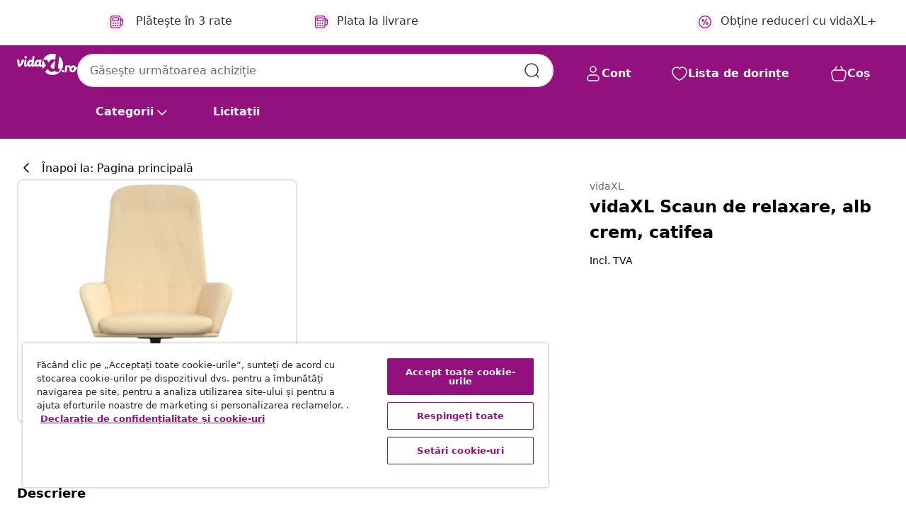

--- FILE ---
content_type: text/javascript; charset=utf-8
request_url: https://e.cquotient.com/recs/bfns-vidaxl-ro/PDP-Slot-Three-B?callback=CQuotient._callback1&_=1769152350221&_device=mac&userId=&cookieId=abvAT7I9t35kuBW8c5nsJ5Sge7&emailId=&anchors=id%3A%3A8720286821589%7C%7Csku%3A%3A%7C%7Ctype%3A%3A%7C%7Calt_id%3A%3A&slotId=pdp-recommendations-slot-1&slotConfigId=PDP-Slot-One-C&slotConfigTemplate=slots%2Frecommendation%2FeinsteinBackgroundCarousel.isml&ccver=1.03&realm=BFNS&siteId=vidaxl-ro&instanceType=prd&v=v3.1.3&json=%7B%22userId%22%3A%22%22%2C%22cookieId%22%3A%22abvAT7I9t35kuBW8c5nsJ5Sge7%22%2C%22emailId%22%3A%22%22%2C%22anchors%22%3A%5B%7B%22id%22%3A%228720286821589%22%2C%22sku%22%3A%22%22%2C%22type%22%3A%22%22%2C%22alt_id%22%3A%22%22%7D%5D%2C%22slotId%22%3A%22pdp-recommendations-slot-1%22%2C%22slotConfigId%22%3A%22PDP-Slot-One-C%22%2C%22slotConfigTemplate%22%3A%22slots%2Frecommendation%2FeinsteinBackgroundCarousel.isml%22%2C%22ccver%22%3A%221.03%22%2C%22realm%22%3A%22BFNS%22%2C%22siteId%22%3A%22vidaxl-ro%22%2C%22instanceType%22%3A%22prd%22%2C%22v%22%3A%22v3.1.3%22%7D
body_size: 79
content:
/**/ typeof CQuotient._callback1 === 'function' && CQuotient._callback1({"PDP-Slot-Three-B":{"displayMessage":"PDP-Slot-Three-B","recs":[],"recoUUID":"ade1ac17-e911-4880-b5f9-922ac54d7c81"}});

--- FILE ---
content_type: text/javascript; charset=utf-8
request_url: https://p.cquotient.com/pebble?tla=bfns-vidaxl-ro&activityType=viewProduct&callback=CQuotient._act_callback0&cookieId=abvAT7I9t35kuBW8c5nsJ5Sge7&userId=&emailId=&product=id%3A%3A8720286821589%7C%7Csku%3A%3A%7C%7Ctype%3A%3A%7C%7Calt_id%3A%3A&realm=BFNS&siteId=vidaxl-ro&instanceType=prd&locale=ro_RO&referrer=&currentLocation=https%3A%2F%2Fwww.vidaxl.ro%2Fe%2Fvidaxl-scaun-de-relaxare-alb-crem-catifea%2F8720286821589.html&ls=true&_=1769152350202&v=v3.1.3&fbPixelId=299878660943466&json=%7B%22cookieId%22%3A%22abvAT7I9t35kuBW8c5nsJ5Sge7%22%2C%22userId%22%3A%22%22%2C%22emailId%22%3A%22%22%2C%22product%22%3A%7B%22id%22%3A%228720286821589%22%2C%22sku%22%3A%22%22%2C%22type%22%3A%22%22%2C%22alt_id%22%3A%22%22%7D%2C%22realm%22%3A%22BFNS%22%2C%22siteId%22%3A%22vidaxl-ro%22%2C%22instanceType%22%3A%22prd%22%2C%22locale%22%3A%22ro_RO%22%2C%22referrer%22%3A%22%22%2C%22currentLocation%22%3A%22https%3A%2F%2Fwww.vidaxl.ro%2Fe%2Fvidaxl-scaun-de-relaxare-alb-crem-catifea%2F8720286821589.html%22%2C%22ls%22%3Atrue%2C%22_%22%3A1769152350202%2C%22v%22%3A%22v3.1.3%22%2C%22fbPixelId%22%3A%22299878660943466%22%7D
body_size: 373
content:
/**/ typeof CQuotient._act_callback0 === 'function' && CQuotient._act_callback0([{"k":"__cq_uuid","v":"abvAT7I9t35kuBW8c5nsJ5Sge7","m":34128000},{"k":"__cq_bc","v":"%7B%22bfns-vidaxl-ro%22%3A%5B%7B%22id%22%3A%228720286821589%22%7D%5D%7D","m":2592000},{"k":"__cq_seg","v":"0~0.00!1~0.00!2~0.00!3~0.00!4~0.00!5~0.00!6~0.00!7~0.00!8~0.00!9~0.00","m":2592000}]);

--- FILE ---
content_type: text/javascript; charset=utf-8
request_url: https://e.cquotient.com/recs/bfns-vidaxl-ro/Recently_Viewed_All_Pages?callback=CQuotient._callback2&_=1769152350238&_device=mac&userId=&cookieId=abvAT7I9t35kuBW8c5nsJ5Sge7&emailId=&anchors=id%3A%3A8720286821589%7C%7Csku%3A%3A%7C%7Ctype%3A%3A%7C%7Calt_id%3A%3A&slotId=pdp-recommendations-slot-2&slotConfigId=PDP-recently%20viewed%20(starting%20point)&slotConfigTemplate=slots%2Frecommendation%2FeinsteinProgressCarousel.isml&ccver=1.03&realm=BFNS&siteId=vidaxl-ro&instanceType=prd&v=v3.1.3&json=%7B%22userId%22%3A%22%22%2C%22cookieId%22%3A%22abvAT7I9t35kuBW8c5nsJ5Sge7%22%2C%22emailId%22%3A%22%22%2C%22anchors%22%3A%5B%7B%22id%22%3A%228720286821589%22%2C%22sku%22%3A%22%22%2C%22type%22%3A%22%22%2C%22alt_id%22%3A%22%22%7D%5D%2C%22slotId%22%3A%22pdp-recommendations-slot-2%22%2C%22slotConfigId%22%3A%22PDP-recently%20viewed%20(starting%20point)%22%2C%22slotConfigTemplate%22%3A%22slots%2Frecommendation%2FeinsteinProgressCarousel.isml%22%2C%22ccver%22%3A%221.03%22%2C%22realm%22%3A%22BFNS%22%2C%22siteId%22%3A%22vidaxl-ro%22%2C%22instanceType%22%3A%22prd%22%2C%22v%22%3A%22v3.1.3%22%7D
body_size: 98
content:
/**/ typeof CQuotient._callback2 === 'function' && CQuotient._callback2({"Recently_Viewed_All_Pages":{"displayMessage":"Recently_Viewed_All_Pages","recs":[],"recoUUID":"299714f5-1fef-4020-8aec-3e0d842aac39"}});

--- FILE ---
content_type: text/javascript; charset=utf-8
request_url: https://e.cquotient.com/recs/bfns-vidaxl-ro/PDP-Slot-One-B?callback=CQuotient._callback3&_=1769152350242&_device=mac&userId=&cookieId=abvAT7I9t35kuBW8c5nsJ5Sge7&emailId=&anchors=id%3A%3A8720286821589%7C%7Csku%3A%3A%7C%7Ctype%3A%3A%7C%7Calt_id%3A%3A&slotId=pdp-recommendations-slot-3&slotConfigId=PDP-Slot-Three-C&slotConfigTemplate=slots%2Frecommendation%2FeinsteinBorderedCarousel.isml&ccver=1.03&realm=BFNS&siteId=vidaxl-ro&instanceType=prd&v=v3.1.3&json=%7B%22userId%22%3A%22%22%2C%22cookieId%22%3A%22abvAT7I9t35kuBW8c5nsJ5Sge7%22%2C%22emailId%22%3A%22%22%2C%22anchors%22%3A%5B%7B%22id%22%3A%228720286821589%22%2C%22sku%22%3A%22%22%2C%22type%22%3A%22%22%2C%22alt_id%22%3A%22%22%7D%5D%2C%22slotId%22%3A%22pdp-recommendations-slot-3%22%2C%22slotConfigId%22%3A%22PDP-Slot-Three-C%22%2C%22slotConfigTemplate%22%3A%22slots%2Frecommendation%2FeinsteinBorderedCarousel.isml%22%2C%22ccver%22%3A%221.03%22%2C%22realm%22%3A%22BFNS%22%2C%22siteId%22%3A%22vidaxl-ro%22%2C%22instanceType%22%3A%22prd%22%2C%22v%22%3A%22v3.1.3%22%7D
body_size: 76
content:
/**/ typeof CQuotient._callback3 === 'function' && CQuotient._callback3({"PDP-Slot-One-B":{"displayMessage":"PDP-Slot-One-B","recs":[],"recoUUID":"2e40a432-92f5-4674-8a28-39452cb5a25b"}});